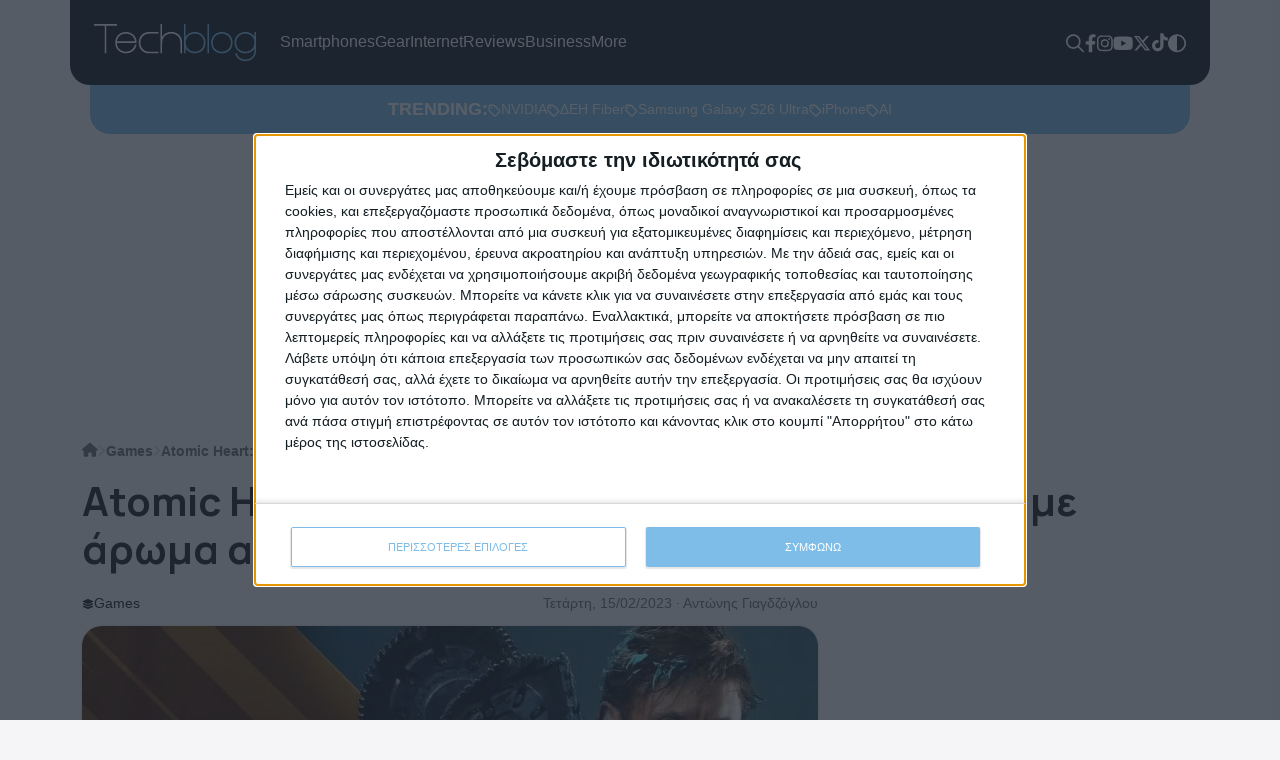

--- FILE ---
content_type: text/css
request_url: https://techblog.gr/wp-content/cache/background-css/1/techblog.gr/wp-content/cache/min/1/wp-content/themes/techblog25/css/main.css?ver=1768722312&wpr_t=1768747742
body_size: 4307
content:
:root{--bg:#F5F5F7;--white:#FFFFFF;--always-white:#FFFFFF;--black:#1D1D1F;--real-black:#000000;--text-black:#6f6f6f;--blue:#121923;--teal:#7EBDE7;--gray:#E2E2E2;--orange:#ff7400;--sep:#D9D9D9;--pagination-bg:#EDEDED}[data-theme="dark"] body{--bg:#0C0C0C;--white:#D9D9D9;--gray:#222222;--sep:#222222;--text-black:#9B9B9B}body{font-family:"Inter",sans-serif;font-optical-sizing:auto;font-weight:400;font-style:normal;font-size:18px;color:var(--black);background-color:var(--bg);overflow-x:hidden}[data-theme="dark"] body{background-color:var(--bg);color:var(--white)}h1,h2,h3,h4,h5,h6{font-family:"Manrope",sans-serif;font-optical-sizing:auto;font-weight:700;font-style:normal}a{color:var(--blue);text-decoration:none;transition:all 0.3s ease}.full{width:100%}header{position:sticky;top:0;z-index:15}.admin-bar header{top:32px}.top-bar{background:var(--blue);color:#fff;border-radius:0 0 20px 20px;transition:all 0.3s ease;padding:24px}.top-bar .sform{display:none;position:absolute;right:90px;top:89px;background:var(--teal);border-radius:0 0 20px 20px;padding:12px}.top-bar .sform.open{display:block}.top-bar .sform #searchform{border-radius:10px}.top-bar .sform #searchform input{padding:8px 12px;border-radius:8px;font-size:16px}.top-bar .sform .search-icon{background:transparent}.top-bar .sform .search-icon path{fill:var(--black)}.scrolled .top-bar{background:rgba(18,25,35,.8);backdrop-filter:blur(10px)}.error404 main .sform{position:relative;background:var(--teal);border-radius:20px;padding:12px}.error404 main .sform.open{display:block}.error404 main .sform #searchform{border-radius:10px}.error404 main .sform #searchform input{padding:8px 12px;border-radius:8px;font-size:16px}.error404 main .sform .search-icon{background:transparent}.error404 main .sform .search-icon path{fill:var(--black)}.error404 .dino-outer:first-of-type{background:#fff;margin:30px auto;width:50%}.main-menu{display:flex;list-style:none;gap:24px;margin:0;padding:0}.main-menu a{font-size:16px;color:#fff;display:flex;gap:8px;text-decoration:none}.main-menu .current-menu-item a,.main-menu a:hover{color:var(--teal)}.menu-item-has-children{position:relative}.menu-item-has-children>a{display:flex;align-items:center;gap:8px}.menu-item-has-children>a::after{content:'';display:block;background:var(--wpr-bg-2719937f-ba16-47df-8968-a9cb17839014) no-repeat;width:14px;height:8px}.main-menu .sub-menu{display:none;position:absolute;background:rgba(18,25,35,.8);backdrop-filter:blur(10px);border-radius:0 0 20px 20px;padding:0 24px 24px;left:-24px;top:56px;list-style:none;flex-direction:column;gap:4px;min-width:160px}.main-menu .sub-menu::before{content:'';display:block;width:100%;height:44px;position:absolute;left:0;top:-40px}.menu-item-has-children:hover .sub-menu{display:flex}.header-tools{display:flex;list-style:none;gap:16px;margin:0;padding:0}.header-tools li a path{fill:var(--white);transition:all 0.3s ease}.header-tools li a:hover path{fill:var(--teal)}.theme-toggle{display:block;position:relative;transform:rotate(0);transform-origin:center center;transition:none}[data-theme="dark"] .theme-toggle{transform:rotate(180deg) translateY(-3px)}.trending-bar{background:var(--teal);padding:11px;border-radius:0 0 20px 20px;color:var(--always-white);max-width:1280px;transition:all visibility 0.3s ease}[data-theme="dark"] .trending-bar{background:var(--gray)}.scrolled .trending-bar{opacity:0;visibility:hidden}.trending-tags{display:flex;list-style:none;gap:12px;margin:0;padding:0}.trending-tags a{color:var(--always-white);font-size:14px;display:flex;align-items:center;gap:6px}.trending-tags a .icon path{fill:var(--always-white);transition:all 0.3s ease}.trending-tags a:hover{color:var(--blue)}[data-theme="dark"] .trending-tags a:hover{color:var(--teal)}.trending-tags a:hover .icon path{fill:var(--orange)}main{margin-top:24px;margin-bottom:24px}main>.container{margin-top:24px}.top-articles{border-top:1px solid var(--sep)}.article-cat-tags{display:flex;align-items:center;gap:12px;margin:12px 0;overflow:hidden}.article-cat-tags .cat-link{color:var(--black);font-size:14px;display:flex;align-items:center;gap:4px}[data-theme="dark"] .article-cat-tags .cat-link{color:var(--white)}[data-theme="dark"] .article-cat-tags .cat-link path{fill:var(--white);transition:all 0.3s ease}[data-theme="dark"] .article-cat-tags .cat-link:hover{color:var(--teal);background:transparent}[data-theme="dark"] .article-cat-tags .cat-link:hover path{fill:var(--teal)}.article-thumb{overflow:hidden;border-radius:20px;box-shadow:0 0 2px rgba(0,0,0,.2);aspect-ratio:16 / 9}.article-thumb img{object-fit:cover;width:100%;height:auto}.article-cat-tags .cat-link:hover{color:var(--teal)}.article-cat-tags .cat-link path{fill:var(--black);transition:all 0.3s ease}.article-cat-tags .cat-link:hover path{fill:var(--teal)}.twitter-tweet{margin:0 auto}.article-tags{display:flex;align-items:center;list-style:none;gap:16px;margin:0;padding:0;font-size:14px}.article-tags li a{display:flex;align-items:center;gap:4px;flex-wrap:nowrap;text-transform:capitalize}.article-tags li a .tagtext{white-space:nowrap}[data-theme="dark"] .article-tags a{color:var(--white)}.article-tags .icon path{fill:var(--black);transition:all 0.3s ease}[data-theme="dark"] .article-tags .icon path{fill:var(--white)}.article-tags a:hover{color:var(--teal)}.article-tags a:hover .icon path{fill:var(--orange)}.article-date{font-size:14px;color:var(--text-black)}.breadcrumbs{margin:0 0 15px;padding:0;display:flex;align-items:center;gap:8px;font-size:14px}.breadcrumbs li{list-style:none;font-family:sofia-pro,sans-serif;font-weight:700;line-height:1}.breadcrumbs li .sep{width:8px;height:22px;display:block;color:#cecece}.breadcrumbs li a.home{width:20px;position:relative;top:-2px}.breadcrumbs li a{color:var(--text-black)}.breadcrumbs li a:hover{color:var(--teal)}.breadcrumbs li a path{fill:var(--text-black);transition:all 0.3s ease}.breadcrumbs li a:hover path{fill:var(--teal)}.category-info h1{display:flex;align-items:center;justify-content:flex-start;gap:12px}.category-info .rss{display:block;width:22px;color:var(--orange)}.wp-pagenavi{display:flex;gap:12px;align-items:center;flex-wrap:wrap}.wp-pagenavi a{display:block;padding:8px 16px;border-radius:8px;background:var(--pagination-bg);color:var(--black);font-size:16px;font-weight:700;transition:all 0.3s ease}.wp-pagenavi a:hover{background:var(--teal);color:var(--always-white)}.wp-pagenavi .current{display:block;padding:8px 16px;border-radius:8px;background:var(--teal);color:var(--always-white);font-size:16px;font-weight:700}[data-theme="dark"] .wp-pagenavi a{background:var(--gray);color:var(--white)}[data-theme="dark"] .wp-pagenavi a:hover{background:var(--teal);color:var(--always-white)}article h3{font-size:30px;margin:0 0 16px}article h3 a{color:var(--black)}[data-theme="dark"] article h3 a{color:var(--white)}article h3 a:hover{color:var(--teal)}article p{color:var(--text-black)}.sidebar-splash-article article h3{font-size:22px}.top-articles article h3{font-size:18px}.sidebar-top-articles article{display:flex;align-items:flex-start;gap:26px;border-top:1px solid var(--sep);padding-top:15px;margin-top:15px}.sidebar-top-articles article .article-thumb{width:200px}.sidebar-top-articles article .content-wrap{width:calc(100% - 200px)}.sidebar-top-articles article .article-cat-tags{margin-top:0}.sidebar-top-articles article h3{font-size:18px}.article-feed article{display:flex;align-items:start;gap:24px;margin-top:24px}.article-feed article:first-child{margin-top:0}.article-feed article .article-thumb{width:200px;aspect-ratio:1 / 1}.article-feed article .article-thumb a{display:block}.article-feed article .article-thumb *{height:100%}.article-feed article .article-thumb img{object-fit:cover;width:100%}.article-feed article .content-wrap{width:calc(100% - 200px)}.article-feed article .content-wrap h3{font-size:24px}.article-feed article .content-wrap .article-cat-tags{margin-top:0}.sidebar-wrap{display:flex;flex-direction:column;gap:24px;position:sticky;top:120px}.sidebar h2{font-size:26px}.sidebar-widget{display:flex;flex-direction:column;gap:24px;align-items:center;justify-content:center}.sidebar-pop-arts article{border-top:1px solid var(--sep)}.sidebar-pop-arts article h3{font-size:18px}.category-articles h2{font-size:28px;margin:0 0 24px}.category-articles h2 a{color:var(--black)}[data-theme="dark"] .category-articles h2 a{color:var(--white)}.category-articles h2 a:hover{color:var(--teal)}.category-articles article h3{font-size:20px}.category-articles .rest-cat-arts article{border-top:1px solid var(--sep);padding-top:15px;margin-top:15px;display:flex;align-items:flex-start;gap:24px}.category-articles .rest-cat-arts.no-img article{display:block}.category-articles .rest-cat-arts article h3{font-size:18px}.category-articles .rest-cat-arts article .article-cat-tags{margin-top:0}.category-articles .rest-cat-arts article .article-thumb{width:88px;aspect-ratio:1 / 1}.category-articles .rest-cat-arts article .article-thumb a{display:block}.category-articles .rest-cat-arts article .article-thumb *{height:100%}.category-articles .rest-cat-arts article .article-thumb img{object-fit:cover;width:100%}.category-articles .rest-cat-arts article .content-wrap{width:calc(100% - 100px)}.sponsor-head{display:flex;align-items:center;gap:16px;margin-bottom:24px}.sponsor-head h2{font-size:34px;margin:0}.sponsor-head h2 a{color:var(--black)}[data-theme="dark"] .sponsor-head h2 a{color:var(--white)}.sponsor-head h2 a:hover{color:var(--teal)}.sponsored-by{display:flex;align-items:center;gap:16px;font-size:12px}.promo-block article h3{font-size:20px}.promo-block .mid-col article h3{font-size:18px}.promo-block .mid-col article{display:flex;align-items:flex-start;gap:24px;border-top:1px solid var(--sep);padding-top:15px}.promo-block .mid-col article .article-thumb{width:88px}.promo-block .mid-col article .content-wrap{width:calc(100% - 88px)}.promo-block .mid-col article .content-wrap .article-cat-tags{margin-top:0}.tbtv-link{display:inline-flex;align-items:center;justify-content:center;gap:40px;background:var(--blue);border-radius:20px;padding:24px 48px;transition:all 0.3s ease}.tbtv-link:hover{background:var(--orange)}.post-data{display:flex;align-items:center;justify-content:space-between}.article-feat-img{overflow:hidden;border-radius:20px;margin-bottom:15px;box-shadow:0 0 2px rgba(0,0,0,.2)}.article-feat-img .wp-post-image img{width:100%;height:auto}.article-content h2,.article-content h3,.article-content h4{margin:0 auto 15px;max-width:75%}.article-content *{max-width:100%;height:auto}.article-content p{margin:0 auto 15px}.taxonomy-description p a,.page-content p a,.article-content p a{color:var(--teal)}.taxonomy-description p a:hover,.page-content p a:hover,.article-content p a:hover{color:var(--orange)}.article-content p.video-container-wrapper{max-width:100%}.article-content p:has(img){max-width:100%}.article-content picture img,.article-content p img{width:100%;height:auto;border-radius:20px}.article-content picture img.pixel,.article-content p img.pixel{border-radius:0;width:1px;height:1px;opacity:0}.wp-caption-text{padding-left:1rem;padding-top:1rem;font-style:italic;color:var(--text-black)}.author-info .titleblock{display:flex;align-items:center;margin-bottom:10px}.author-info .titleblock h1{margin-bottom:0}.taxonomy-description{border-bottom:1px solid var(--gray);margin-bottom:20px}.author-info .taxonomy-description p a{color:var(--teal)}.author-info .taxonomy-description p a:hover{color:var(--orange)}.taxonomy-description img{display:none}.author-info img{width:100%;max-width:100%;height:auto;border-radius:5px;box-shadow:0 0 2px #c5cad5}.gallery-item{width:100%!important}.gallery-item img{border:0 none!important;width:100%;height:auto}.flickity-viewport{margin-bottom:50px}.flickity-page-dots .dot{background:#7ebde7}.flickity-prev-next-button,.flickity-prev-next-button:hover{background:transparent}.flickity-prev-next-button .arrow{fill:#7ebde7}#searchform{background:var(--always-white);border-radius:20px;overflow:hidden;display:flex;justify-content:space-between}#searchform input{border:0;padding:20px;width:100%;outline:none}.search-icon{background:var(--teal);border:0 none;padding:0 20px}.user-stats{display:flex;align-items:center}.auth-comment-count,.article-count{display:flex;color:#a0a3a7;font-size:14px;align-items:center;justify-content:center;margin:5px 0 0 10px}.auth-comment-count .ico,.article-count .ico{width:24px;height:25px;margin-right:5px;display:block;line-height:25px}ul.user-social-links{margin:0 0 0 15px;padding:0}ul.user-social-links li{list-style:none;display:inline-block;margin-right:5px;vertical-align:middle}ul.user-social-links li a{display:block;width:25px;height:25px;text-align:center;background:#ebebea;border-radius:50%;color:#5a6575!important;line-height:25px;transition:all 0.3s ease}ul.user-social-links li a svg{height:14px}.video-container{position:relative;padding-bottom:56.23%;height:0;overflow:hidden;vertical-align:bottom;border-radius:20px}.video-container iframe,.video-container object,.video-container embed{position:absolute;top:0;left:0;width:100%;height:100%}.vialink{color:var(--teal)}.vialink:hover{color:var(--orange)}.article__media-caption{background:#121923;color:var(--always-white);text-align:center;font-size:.8rem;line-height:1.53rem;font-weight:700;border-bottom-left-radius:20px;border-bottom-right-radius:20px;padding:10px;display:flex;justify-content:center;align-items:center;margin-top:-1px}.article__media-caption span{display:inline-block;margin:0 5px;color:#70c1ff}.article__media-caption .subscribe-btn--video{top:6px;margin:0 10px;height:25px}.rel-arts article{display:flex;align-items:flex-start;gap:24px}.rel-arts article h3{font-size:18px}.rel-arts article .article-thumb{width:200px;aspect-ratio:1 / 1}.rel-arts article .article-thumb a{display:block}.rel-arts article .article-thumb *{height:100%}.rel-arts article .article-thumb img{width:100%;object-fit:cover}.rel-arts article .content-wrap{width:calc(100% - 200px)}.rel-arts article .content-wrap .article-cat-tags{margin-top:0}#comments,#respond,.comments-area,#wpdcom{max-width:100%!important;margin:0!important}#wpdcom .wpd-form-head{margin-top:0!important}.footerlogo{width:240px;display:block}.top-footer{background:var(--blue);color:var(--white);border-radius:20px 20px 0 0;padding:26px;font-size:14px}.top-footer h3{font-size:18px;margin:0 0 16px}.top-footer ul{list-style:none;margin:0;padding:0}.top-footer ul li{margin:0 0 8px}.top-footer ul li a{color:var(--white)}.top-footer ul li span,.top-footer ul li a span{color:var(--teal);transition:all 0.3s ease}.top-footer ul li a:hover{color:var(--teal)}.top-footer ul li a:hover span{color:var(--orange)}.footer-socials{display:flex;align-items:center;gap:24px}.top-footer ul.footer-socials li{margin:0}.footer-socials a path{fill:var(--white);transition:all 0.3s ease}.footer-socials a:hover path{fill:var(--teal)}.low-footer{padding:16px;background:var(--real-black);font-size:12px;color:var(--white)}.low-footer p{margin:0}.low-footer p a{color:var(--white);text-decoration:none;position:relative}.low-footer p a::after{content:'';display:block;width:0;height:1px;background:var(--teal);position:absolute;bottom:-3px;left:0;transition:all 0.3s ease}.low-footer p a:hover{color:var(--teal)}.low-footer p a.wt:hover{color:#30DA7E}.low-footer p a.wt::after{background:#30DA7E}.low-footer p a:hover::after{width:100%}.megamenu{position:fixed;left:0;top:0;width:100dvw;height:100dvh;z-index:150;background:var(--blue);padding:16px 12px;display:none}.megamenu.open{display:flex;flex-direction:column;justify-content:space-between}.megamenu-toggle{width:18px;display:block}.megamenu-menu{display:flex;flex-direction:column;gap:12px;margin-top:24px;list-style:none;max-height:calc(100dvh - 250px);overflow:scroll}.megamenu-menu li a{color:var(--white);font-size:22px;display:flex;gap:8px;text-decoration:none}.megamenu-socials{display:flex;align-items:center;list-style:none;gap:24px}.megamenu p{color:var(--always-white);font-size:14px}.megamenu p a{color:var(--always-white)}.megamenu p a:hover{color:var(--teal)}.post-author{font-size:14px;color:var(--text-black)}.post-author a{color:var(--text-black)}.post-author a:hover{color:var(--teal)}.post-edit-link{color:var(--teal)}.post-edit-link:hover{color:var(--orange)}.gnews{display:flex;align-items:center;gap:40px;background:var(--white);padding:24px;border-radius:20px;border:2px solid #F1F1F1;margin:24px 0}.gnews blockquote,.gnews p{margin:0;font-size:16px;line-height:22px}.gnews p a{color:var(--teal)}.gnews p a:hover{color:var(--orange)}[data-theme="dark"] .gnews{background:var(--gray);border:2px solid var(--real-black)}[data-theme="dark"] .gnews rect{fill:var(--bg)}.via-shares{display:flex;align-items:center;justify-content:space-between;margin:0 auto 15px;border-top:1px solid var(--sep);padding-top:15px}.share-button-wrapper{display:flex;justify-content:flex-end;gap:8px}.share-button{display:flex;align-items:center;justify-content:center;padding:4px 8px;background:#cecece;border-radius:20px;width:44px}.share-facebook{background:#3b5998}.share-twitter{background:#000}.share-linkedin{background:#0077b5}.billboardad{text-align:center;overflow:hidden}.mobilead{display:none;text-align:center}.tt-embed{background:var(--white);padding:1rem;border-radius:16px;margin-top:24px}[data-theme="dark"] .tt-embed{background:var(--gray)}.tiktok-embed{border-radius:10px}.wpd-avatar img{width:64px;height:64px;border-radius:20px}#wpdcom{display:flex;flex-direction:column-reverse}.wpd-thread-head{display:none!important}#wpdcom .wpd-thread-list{padding:0!important}#wpdcom .wpd-comment .wpd-comment-header{justify-content:flex-start;gap:16px}#wpdcom .wpd-comment-text{color:var(--black)}#wpdcom.wpd-layout-2 .wpd-comment .wpd-avatar{width:64px!important;padding:0!important}#wpdcom.wpd-layout-2 .wpd-comment .wpd-avatar img,#wpdcom.wpd-layout-2 .wpd-comment .wpd-avatar img.avatar{width:64px!important;height:64px!important;border-radius:20px!important;max-width:100%!important;border:0 none!important}#wpdcom.wpd-layout-2 .wpd-comment .wpd-comment-header,#wpdcom.wpd-layout-2 .wpd-comment .wpd-comment-header .wpd-user-info .wpd-uinfo-top,#wpdcom.wpd-layout-2 .wpd-comment .wpd-comment-header .wpd-user-info .wpd-uinfo-bottom{align-items:center!important}#wpdcom .wpd-comment-text p{color:var(--text-black)!important}#wpdcom.wpd-layout-2 .wpd-reply{margin-left:0!important}#wpdcom .wpd-reply{margin-left:0!important}#wpdcom.wpd-layout-2 .wpd-comment.wpd-reply{background:transparent!important}#wpdcom.wpd-layout-2 .wpd-comment.wpd-reply .wpd-comment-wrap{background:transparent!important;border:0 none transparent!important}.ad-wrap-center{text-align:center}.sticky-ad{height:700px;padding:2rem;background:var(--sep)}.sticky-ad-content{position:sticky;top:110px;text-align:center}.add-comment{display:flex;align-items:center;gap:8px;font-size:16px}[data-theme="dark"] .add-comment{color:var(--white)}.add-comment path{fill:var(--black);transition:all 0.3s ease}[data-theme="dark"] .add-comment path{fill:var(--white)}.add-comment:hover{color:var(--teal)}.add-comment:hover path{fill:var(--teal)}.megamenu.open{display:none}.editlink{transform:translateY(-10px);display:block}.sponsored-by img,.sponsorimg{max-width:120px}@media screen and (max-width:1400px){.trending-bar{max-width:1100px}}@media screen and (max-width:1200px){.trending-bar{max-width:920px}.main-menu .sub-menu{top:51px}.top-bar .sform{top:78px}}@media screen and (max-width:992px){.tbtv-link{flex-direction:column}.billboardad{display:none}.billboardad.showinmob{display:block;width:100%;margin-top:15px}.billboardad.showinmob img{width:100%;height:auto}.mobilead{display:block;margin:15px auto;overflow:hidden}.megamenu.open{display:flex}.megamenu-menu{padding:24px 0;flex-direction:row;flex-wrap:wrap}.megamenu-menu li{width:48%}.megamenu-menu li.menu-item-has-children>a{display:none}.sub-menu{margin:0;padding:0;display:flex;flex-direction:column;gap:12px}.article-tags{overflow:scroll}.via-shares,.article-content p{max-width:100%}.post-data{flex-direction:column-reverse;align-items:flex-start;gap:12px}.post-data .article-cat-tags{margin-top:0}.top-bar .sform{top:89px}}@media screen and (max-width:768px){.top-bar{padding:16px}.sidebar{margin-top:40px}.sidebar-top-articles article{flex-direction:column}.sidebar-top-articles article .article-thumb{width:100%}.sidebar-top-articles article .content-wrap{width:100%}.sponsor-head{flex-direction:column;align-items:flex-start}.admin-bar header{top:0}.top-bar .sform{width:calc(100% - 44px);right:50%;top:73px;transform:translateX(50%)}.gnews{flex-direction:column;gap:12px}.gnews .icon{display:none}.rel-arts article{flex-direction:column}.rel-arts article .article-thumb{width:100%}.rel-arts article .content-wrap{width:100%}.article-cat-tags{overflow-y:scroll;overflow-y:hidden}.breadcrumbs,.single-bread-wrap{display:none}article .article-thumb{width:106%!important;margin-left:-3%;border-radius:0}.article-feed article .article-thumb{aspect-ratio:16 / 9}article p{display:none}article h3{font-size:26px!important}.rest-cat-arts{display:none}.article-feed article{flex-direction:column}.article-feed article .article-thumb{width:100%}.article-feed article .content-wrap{width:100%}}@media screen and (max-width:576px){.top-bar,.top-footer,.low-footer{margin-inline:8px;width:calc(100% - 16px)}}